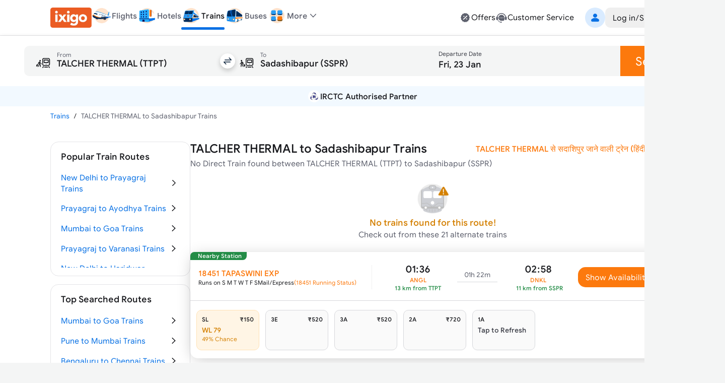

--- FILE ---
content_type: text/css
request_url: https://edge.ixigo.com/st/rail/_next/static/css/3ba7144dac144a61.css
body_size: 309
content:
.ln-interlink,.u-link-sm{font-weight:500;--tw-text-opacity:1;color:rgb(var(--text-link)/var(--tw-text-opacity))}.TrainOverview_custom-divider-cntnr__nwiVY{width:106px}@media (min-width:701px){.TrainOverview_custom-divider-cntnr__nwiVY{width:80px}}.TrainOverview_custom-divider__yOrWj{height:1px;width:100%;position:relative}.trainName_trainName__7WJNc{max-width:200px}.cheapFlightsInterlinking_container__RYuMo{background:linear-gradient(115deg,#ffebdb,#fff8f2)}

--- FILE ---
content_type: application/javascript
request_url: https://edge.ixigo.com/st/rail/_next/static/chunks/app/layout-fde0ed2783694fd6.js
body_size: 5540
content:
(self.webpackChunk_N_E=self.webpackChunk_N_E||[]).push([[3185],{26931:function(t,e,n){Promise.resolve().then(n.bind(n,3525)),Promise.resolve().then(n.t.bind(n,36976,23)),Promise.resolve().then(n.t.bind(n,2778,23)),Promise.resolve().then(n.bind(n,7367)),Promise.resolve().then(n.bind(n,20688)),Promise.resolve().then(n.bind(n,87447)),Promise.resolve().then(n.bind(n,36648)),Promise.resolve().then(n.bind(n,98038))},3525:function(t,e,n){"use strict";n.d(e,{Q:function(){return s},TrackerProvider:function(){return c}});var r=n(2265),o=(0,r.createContext)(null),i=null,a=[],c=function(t){var e=t.children,c=t.config,s=(0,r.useRef)(null),l=(0,r.useRef)(c);l.current!==c&&(l.current=c);var u=function(t){var e=a.slice(0);a.length=0,e.forEach(function(e){var n=e[0],r=e[1];t[n].apply(t,r)})},d=(0,r.useCallback)(function(){return i||(i=n.e(1057).then(n.bind(n,95501)).then(function(t){var e=(0,t.default)(l.current);return s.current=e,u(e),e}))},[]),p=(0,r.useCallback)(function(t){for(var e=[],n=1;n<arguments.length;n++)e[n-1]=arguments[n];var r=s.current;if(r)return r[t].apply(r,e);d(),a.push([t,e])},[d]),g=(0,r.useMemo)(function(){return{profile:p.bind(null,"profile"),track:p.bind(null,"track"),identifyCTLoggedInUser:p.bind(null,"identifyCTLoggedInUser"),initialize:d}},[p]);return r.createElement(o.Provider,{value:g},e)},s=function(){var t=(0,r.useContext)(o);if(!t)throw Error("No TrackerProvider found. Make sure to wrap your app in a <TrackerProvider>");return t}},20688:function(t,e,n){"use strict";n.d(e,{default:function(){return s}});var r=n(57437);n(2265);var o=n(33879),i=n(52671),a=n(7367),c=n(3525);function s(t){let{children:e}=t,{apiKey:n}=(0,a.O)(),{track:s,identifyCTLoggedInUser:l}=(0,c.Q)();return(0,r.jsx)(o.G,{config:{...(0,i.j)(n),identifyCTLoggedInUser:l,trackEvent:s},children:e})}},87447:function(t,e,n){"use strict";n.d(e,{AppNavigation:function(){return c}});var r=n(2265),o=n(99376),i=n(3525),a=n(93507);function c(){var t;let e=window.location.origin,n=(0,o.usePathname)(),c=null===(t=(0,o.useSearchParams)())||void 0===t?void 0:t.toString(),{track:s}=(0,i.Q)(),l=t=>{var r;t("Page Visited",{url:(r={url:"".concat(e).concat(n).concat(c?"?".concat(c):""),platform:(0,a.tq)()?"Mobile":"Desktop"}).url,platform:r.platform})};return(0,r.useEffect)(()=>{"/"!==n&&l(s)},[n]),null}},36648:function(t,e,n){"use strict";n.d(e,{default:function(){return p}});var r=n(57437),o=n(99376),i=n(88003),a=n.n(i),c=n(2265);Object.freeze((t=>{let e=new Set,n=t;do Object.getOwnPropertyNames(n).forEach(t=>{"function"==typeof n[t]&&e.add(t)});while((n=Object.getPrototypeOf(n))!==Object.prototype);return Array.from(e)})([]));let s=(t,e)=>{let{forward:n=[],...r}=t||{},o=JSON.stringify(r,(t,e)=>("function"==typeof e&&(e=String(e)).startsWith(t+"(")&&(e="function "+e),"loadScriptsOnMainThread"===t&&(e=e.map(t=>Array.isArray(t)?t:["string"==typeof t?"string":"regexp","string"==typeof t?t:t.source])),e));return["!(function(w,p,f,c){","if(!window.crossOriginIsolated && !navigator.serviceWorker) return;",Object.keys(r).length>0?`c=w[p]=Object.assign(w[p]||{},${o});`:"c=w[p]=w[p]||{};","c[f]=(c[f]||[])",n.length>0?`.concat(${JSON.stringify(n)})`:"","})(window,'partytown','forward');",e].join("")},l=t=>s(t,'/* Partytown 0.10.2 - MIT builder.io */\nconst t={preserveBehavior:!1},e=e=>{if("string"==typeof e)return[e,t];const[n,r=t]=e;return[n,{...t,...r}]},n=Object.freeze((t=>{const e=new Set;let n=[];do{Object.getOwnPropertyNames(n).forEach((t=>{"function"==typeof n[t]&&e.add(t)}))}while((n=Object.getPrototypeOf(n))!==Object.prototype);return Array.from(e)})());!function(t,r,o,i,a,s,c,d,l,p,u=t,f){function h(){f||(f=1,"/"==(c=(s.lib||"/~partytown/")+(s.debug?"debug/":""))[0]&&(l=r.querySelectorAll(\'script[type="text/partytown"]\'),i!=t?i.dispatchEvent(new CustomEvent("pt1",{detail:t})):(d=setTimeout(v,1e4),r.addEventListener("pt0",w),a?y(1):o.serviceWorker?o.serviceWorker.register(c+(s.swPath||"partytown-sw.js"),{scope:c}).then((function(t){t.active?y():t.installing&&t.installing.addEventListener("statechange",(function(t){"activated"==t.target.state&&y()}))}),console.error):v())))}function y(e){p=r.createElement(e?"script":"iframe"),t._pttab=Date.now(),e||(p.style.display="block",p.style.width="0",p.style.height="0",p.style.border="0",p.style.visibility="hidden",p.setAttribute("aria-hidden",!0)),p.src=c+"partytown-"+(e?"atomics.js?v=0.10.2":"sandbox-sw.html?"+t._pttab),r.querySelector(s.sandboxParent||"body").appendChild(p)}function v(n,o){for(w(),i==t&&(s.forward||[]).map((function(n){const[r]=e(n);delete t[r.split(".")[0]]})),n=0;n<l.length;n++)(o=r.createElement("script")).innerHTML=l[n].innerHTML,o.nonce=s.nonce,r.head.appendChild(o);p&&p.parentNode.removeChild(p)}function w(){clearTimeout(d)}s=t.partytown||{},i==t&&(s.forward||[]).map((function(r){const[o,{preserveBehavior:i}]=e(r);u=t,o.split(".").map((function(e,r,o){var a;u=u[o[r]]=r+1<o.length?u[o[r]]||(a=o[r+1],n.includes(a)?[]:{}):(()=>{let e=null;if(i){const{methodOrProperty:n,thisObject:r}=((t,e)=>{let n=t;for(let t=0;t<e.length-1;t+=1)n=n[e[t]];return{thisObject:n,methodOrProperty:e.length>0?n[e[e.length-1]]:void 0}})(t,o);"function"==typeof n&&(e=(...t)=>n.apply(r,...t))}return function(){let n;return e&&(n=e(arguments)),(t._ptf=t._ptf||[]).push(o,arguments),n}})()}))})),"complete"==r.readyState?h():(t.addEventListener("DOMContentLoaded",h),t.addEventListener("load",h))}(window,document,navigator,top,window.crossOriginIsolated);'),u=({nonce:t,...e}={})=>{if("undefined"!=typeof document&&!document._partytown){if(!document.querySelector("script[data-partytown]")){let n=document.createElement("script");n.dataset.partytown="",n.innerHTML=l(e),n.nonce=t,document.head.appendChild(n)}document._partytown=!0}let n=l(e)+'document.currentScript.dataset.partytown="";';return c.createElement("script",{suppressHydrationWarning:!0,dangerouslySetInnerHTML:{__html:n},nonce:t})};function d(){return(0,r.jsx)(u,{forward:["dataLayer.push"],lib:"/rail/~partytown/",resolveUrl:function(t,e,n){return t.pathname.includes("/rail/thirdparty")?t:"script"===n&&t.href.includes("https://googleads.g.doubleclick.net")?new URL("".concat(e.origin,"/rail/thirdparty/proxy/gads").concat(t.pathname).concat(t.search)):t.pathname.includes("/debug/bootstrap")?new URL("".concat(e.origin,"/rail/thirdparty/proxy/gtmdebug").concat(t.pathname).concat(t.search)):t},set:t=>{var e,n;return(null==t?void 0:null===(n=t.window)||void 0===n?void 0:null===(e=n.location)||void 0===e?void 0:e.search.includes("gtm_debug"))&&(null==t?void 0:t.name)==="type"&&(null==t?void 0:t.nodeName)==="SCRIPT"?t.prevent:t.continue}})}var p=t=>{let{id:e,gaTrackingId:n}=t,i=(0,o.useSearchParams)(),s=null==i?void 0:i.get("utm_source"),l=s?"text/javascript":"text/partytown";return(0,r.jsxs)(c.Fragment,{children:[s?null:(0,r.jsx)(d,{}),(0,r.jsx)(a(),{strategy:"lazyOnload",type:l,"data-testid":"gtag",src:"https://www.googletagmanager.com/gtag/js?id=".concat(n)}),(0,r.jsx)(a(),{id:"google-tag-manager",type:l,strategy:"lazyOnload",dangerouslySetInnerHTML:{__html:"(function(w,d,s,l,i){w[l]=w[l]||[];w[l].push({'gtm.start':\n          new Date().getTime(),event:'gtm.js'});w[l].push({event:'virtualPageView'});var f=d.getElementsByTagName(s)[0],\n          j=d.createElement(s),dl=l!='dataLayer'?'&l='+l:'';j.async=true;j.src=\n          'https://www.googletagmanager.com/gtm.js?id='+i+dl;f.parentNode.insertBefore(j,f);\n          })(window,document,'script','dataLayer','GTM-P2MHPX');"}}),(0,r.jsx)(a(),{id:"".concat(e,"-tracking"),type:l,strategy:"lazyOnload",dangerouslySetInnerHTML:{__html:"\n          window.dataLayer = window.dataLayer || [];\n            function gtag(){\n              dataLayer.push(arguments);\n            }\n\n            gtag('config', '".concat(n,"', {\n              'send_page_view': true\n            });\n          ")}})]})}},93507:function(t,e,n){"use strict";n.d(e,{M_:function(){return d},ej:function(){return s},i2:function(){return u},jU:function(){return a},jl:function(){return l},tq:function(){return i}});let r={apiKey:"ixiweb!2$",clientId:"ixiweb"},o={apiKey:"iximweb!2$",clientId:"iximweb"},i=()=>a()?/(android|bb\d+|meego).+mobile|avantgo|bada\/|blackberry|blazer|compal|elaine|fennec|hiptop|iemobile|ip(hone|od)|ipad|iris|kindle|Android|Silk|lge |maemo|midp|mmp|netfront|opera m(ob|in)i|palm( os)?|phone|p(ixi|re)\/|plucker|pocket|psp|series(4|6)0|symbian|treo|up\.(browser|link)|vodafone|wap|windows (ce|phone)|xda|xiino/i.test(navigator.userAgent)||/1207|6310|6590|3gso|4thp|50[1-6]i|770s|802s|a wa|abac|ac(er|oo|s\-)|ai(ko|rn)|al(av|ca|co)|amoi|an(ex|ny|yw)|aptu|ar(ch|go)|as(te|us)|attw|au(di|\-m|r |s )|avan|be(ck|ll|nq)|bi(lb|rd)|bl(ac|az)|br(e|v)w|bumb|bw\-(n|u)|c55\/|capi|ccwa|cdm\-|cell|chtm|cldc|cmd\-|co(mp|nd)|craw|da(it|ll|ng)|dbte|dc\-s|devi|dica|dmob|do(c|p)o|ds(12|\-d)|el(49|ai)|em(l2|ul)|er(ic|k0)|esl8|ez([4-7]0|os|wa|ze)|fetc|fly(\-|_)|g1 u|g560|gene|gf\-5|g\-mo|go(\.w|od)|gr(ad|un)|haie|hcit|hd\-(m|p|t)|hei\-|hi(pt|ta)|hp( i|ip)|hs\-c|ht(c(\-| |_|a|g|p|s|t)|tp)|hu(aw|tc)|i\-(20|go|ma)|i230|iac( |\-|\/)|ibro|idea|ig01|ikom|im1k|inno|ipaq|iris|ja(t|v)a|jbro|jemu|jigs|kddi|keji|kgt( |\/)|klon|kpt |kwc\-|kyo(c|k)|le(no|xi)|lg( g|\/(k|l|u)|50|54|\-[a-w])|libw|lynx|m1\-w|m3ga|m50\/|ma(te|ui|xo)|mc(01|21|ca)|m\-cr|me(rc|ri)|mi(o8|oa|ts)|mmef|mo(01|02|bi|de|do|t(\-| |o|v)|zz)|mt(50|p1|v )|mwbp|mywa|n10[0-2]|n20[2-3]|n30(0|2)|n50(0|2|5)|n7(0(0|1)|10)|ne((c|m)\-|on|tf|wf|wg|wt)|nok(6|i)|nzph|o2im|op(ti|wv)|oran|owg1|p800|pan(a|d|t)|pdxg|pg(13|\-([1-8]|c))|phil|pire|pl(ay|uc)|pn\-2|po(ck|rt|se)|prox|psio|pt\-g|qa\-a|qc(07|12|21|32|60|\-[2-7]|i\-)|qtek|r380|r600|raks|rim9|ro(ve|zo)|s55\/|sa(ge|ma|mm|ms|ny|va)|sc(01|h\-|oo|p\-)|sdk\/|se(c(\-|0|1)|47|mc|nd|ri)|sgh\-|shar|sie(\-|m)|sk\-0|sl(45|id)|sm(al|ar|b3|it|t5)|so(ft|ny)|sp(01|h\-|v\-|v )|sy(01|mb)|t2(18|50)|t6(00|10|18)|ta(gt|lk)|tcl\-|tdg\-|tel(i|m)|tim\-|t\-mo|to(pl|sh)|ts(70|m\-|m3|m5)|tx\-9|up(\.b|g1|si)|utst|v400|v750|veri|vi(rg|te)|vk(40|5[0-3]|\-v)|vm40|voda|vulc|vx(52|53|60|61|70|80|81|83|85|98)|w3c(\-| )|webc|whit|wi(g |nc|nw)|wmlb|wonu|x700|yas\-|your|zeto|zte\-/i.test(navigator.userAgent.substr(0,4)):"",a=()=>!0,c=()=>!!a()&&window.location!==window.parent.location,s=t=>{var e;if(!a())return"";let n=decodeURIComponent(document.cookie).split(";").map(t=>t.trim()).find(e=>e.startsWith("".concat(t,"=")));return null!==(e=null==n?void 0:n.substring(t.length+1))&&void 0!==e?e:""},l=()=>{if("undefined"!=typeof document){let t=document.cookie.match("(^|;)\\s*at\\s*=\\s*([^;]+)");return c()?t?t.pop():s("at"):t?t.pop():""}return""},u=t=>{let e="function"==typeof t?t("clientId"):s("clientId"),n=i()?o:r,c=function(t){if(!a())return;let e=decodeURIComponent(window.location.search)||"";if(e){let n=e.indexOf("?".concat(t,"="));if(-1!==n){let r=e.substring(n+t.length+2),o=r.indexOf("&");return -1===o?r:r.substring(0,o)}{let n=e.indexOf("&".concat(t,"="));if(-1!==n){let r=e.substring(n+t.length+2),o=r.indexOf("&");return -1===o?r:r.substring(0,o)}}}}("clientId");return e||c||n.clientId},d=async()=>{try{if(!l())return{};{let t=localStorage.getItem("userInfo"),e=document.cookie.match(/(^|;)\s*userInfo\s*=\s*([^;]+)/),n=t||e;if(!n)return{userName:"ixigoer"};{let t=n.split("|"),e=(null==t?void 0:t[0])||"",r="null"===t[2]||"undefined"===t[2]?"ixigoer":t[2];return{id:e,userName:r}}}}catch(t){return console.error("Error in getUserDetails:",t),{userName:"ixigoer"}}}},52671:function(t,e,n){"use strict";n.d(e,{j:function(){return a}});var r=n(92182),o=n(93507);let i={recaptchaToken:"6LcyoLcUAAAAAIawkLXQYgj61-aAhBT8HphqYI6Q",googleClientId:"609822318055-7gifp26me07tnaphkgu3ilf51hjusat6.apps.googleusercontent.com",fbAppId:0xa672c4054c49,resendTimer:60},a=function(){let t=arguments.length>0&&void 0!==arguments[0]?arguments[0]:"",e=(0,o.i2)(),{recaptchaToken:n,resendTimer:a,googleClientId:c,fbAppId:s}=i;return{apiKey:t||"".concat(e,"!2$"),clientId:e,recaptchaToken:n,cookie:(0,r.jr)(),localStorage:window.localStorage,resendTimer:a,googleClientId:c,autoGoogleLogin:!0,product:"TRAIN"}}},2778:function(){},36976:function(t){t.exports={style:{fontFamily:"'__ixiFonts_703ca4', '__ixiFonts_Fallback_703ca4'"},className:"__className_703ca4"}}},function(t){t.O(0,[4864,2461,590,237,3879,5913,2971,131,1744],function(){return t(t.s=26931)}),_N_E=t.O()}]);